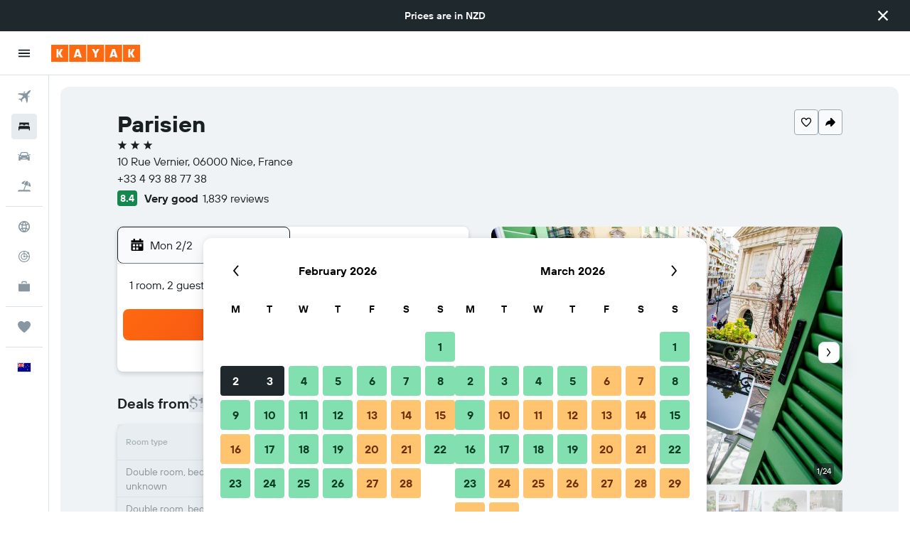

--- FILE ---
content_type: application/javascript;charset=UTF-8
request_url: https://content.r9cdn.net/res/combined.js?v=bfa046876f2886e50ccf0108970a270784e0b550&cluster=4
body_size: 652
content:
define("default/ui/layout/components/carouselV2/wrappers/CarouselMouseDragWrapper",["exports","react","ui/layout/components/carouselV2/hooks/useCarouselMouseDrag"],function(e,t,u){"use strict";Object.defineProperty(e,"__esModule",{value:!0}),e.default=function(e){var r=e.children,e=babelHelpers.objectWithoutProperties(e,a);return(0,u.default)(e),t.default.createElement(t.default.Fragment,null,r)},t=babelHelpers.interopRequireDefault(t),u=babelHelpers.interopRequireDefault(u);var a=["children"]});
define("default/ui/layout/components/carouselV2/hooks/useCarouselMouseDrag",["exports","react","ui/layout/components/carouselV2/utils/getSlideDimensions","ui/layout/components/carouselV2/utils/getSnapSlideIndex"],function(e,r,L,D){"use strict";Object.defineProperty(e,"__esModule",{value:!0}),e.default=function(e){var u=e.carouselRef,t=e.centerCarousel,v=void 0!==t&&t,t=e.rerenderTrigger,o=e.variableWidth,m=void 0!==o&&o,o=e.hiddenSlideCount,f=void 0===o?0:o,p=(0,r.useRef)(!1);(0,r.useEffect)(function(){var i,e,a,c,t,o,r,n,s,l,d=u.current;return d?(i={mouseDown:!1,startX:0,scrollLeft:0,scrolled:0},e=(0,L.getSlideDimensions)(d,f),a=e.slideWidth,c=e.gap,o=function(e){return t=i,e=e,(o=d).style.scrollSnapType="none",t.mouseDown=!0,t.startX=e.pageX,t.scrollLeft=o.scrollLeft||0,void e.preventDefault();var t,o},r=function(e){o=d,e=e,r=c,n=v,s=a,l=f,u=!m,(t=i).mouseDown&&(e.preventDefault(),t.mouseDown=!1,u)&&0!==t.scrolled&&(e=o,u=t.scrolled<0,o=r,t=n,r=s,n=l,r=(0,D.default)(e,r,u,o,t,n),null!=(u=e.children.item(r))&&u.scrollIntoView({behavior:"smooth",block:"nearest",inline:t?"center":"start"}));var t,o,r,n,s,l,u;0!==i.scrolled?p.current=!0:d.style.removeProperty("scroll-snap-type"),i.scrolled=0},n=null,s=function(){p.current&&(clearTimeout(n),n=setTimeout(function(){d.style.removeProperty("scroll-snap-type"),p.current=!1},100))},l=function(e){e=e,Math.abs(i.startX-e.pageX)>E&&(e.preventDefault(),e.stopPropagation())},d.addEventListener("mousemove",t=function(e){var t,o;o=d,e=e,(t=i).mouseDown&&(e.preventDefault(),e=e.pageX-t.startX,o.scrollLeft=t.scrollLeft-e,t.scrolled=e)}),d.addEventListener("mousedown",o,!1),d.addEventListener("mouseup",r,!1),d.addEventListener("mouseleave",r,!1),d.addEventListener("click",l),d.addEventListener("scroll",s),function(){d.removeEventListener("mousemove",t),d.removeEventListener("mousedown",o,!1),d.removeEventListener("mouseup",r,!1),d.removeEventListener("mouseleave",r,!1),d.removeEventListener("click",l),d.removeEventListener("scroll",s)}):function(){return 0}},[u,v,t,m,f])},D=babelHelpers.interopRequireDefault(D);var E=25});

//# sourceMappingURL=https://www.kayak.com/s/horizon/source-maps/combined.js.map?v=bfa046876f2886e50ccf0108970a270784e0b550
